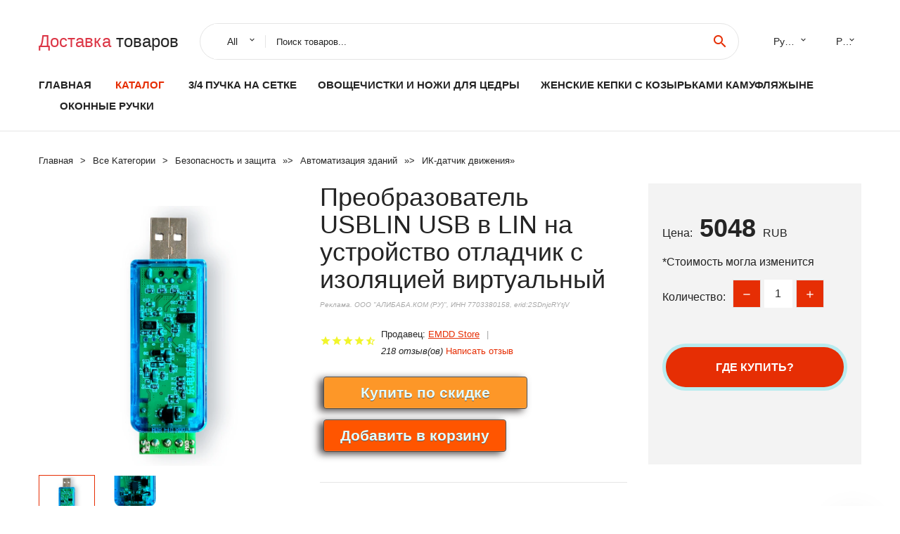

--- FILE ---
content_type: text/html; charset=utf-8
request_url: https://babkiexpress.ru/pid/1504000723914821.html
body_size: 7368
content:
  
<!DOCTYPE html>
<html lang="ru">
  <head>
    <title>Преобразователь USBLIN USB в LIN на устройство отладчик с изоляцией виртуальный</title>
    <meta name="description" content="Отзывы и обзоры о Преобразователь USBLIN USB в LIN на устройство отладчик с изоляцией виртуальный- История изменения стоиомости. Цена - 5048 EMDD Store">
    <meta name="keywords" content="заказать, цена, отзывы, купить, Преобразователь,USBLIN,USB,в,LIN,на,устройство,отладчик,с,изоляцией,виртуальный, алиэкспресс, фото"/>
    <link rel="canonical" href="//babkiexpress.ru/pid/1504000723914821.html"/>
    <meta property="og:url" content="//babkiexpress.ru/pid/1504000723914821.html" />
    <meta property="og:title" content="Преобразователь USBLIN USB в LIN на устройство отладчик с изоляцией виртуальный" />
    <meta property="og:description" content="Отзывы и обзоры о Преобразователь USBLIN USB в LIN на устройство отладчик с изоляцией виртуальный- История изменения стоиомости. Цена - 5048 EMDD Store" />
    <meta property="og:image" content="//ae04.alicdn.com/kf/He999ef53db0d4f64b7e2995f8e0e8713t.jpg" />
    <meta charset="utf-8">
    <meta name="viewport" content="width=device-width, height=device-height, initial-scale=1.0">
    <meta http-equiv="X-UA-Compatible" content="IE=edge">
    <link rel="icon" href="/favicon.ico" type="image/x-icon">
    <link rel="dns-prefetch" href="https://1lc.ru/"/>
    <link rel="preload" href="https://aliexshop.ru/alistyle/fonts/materialdesignicons-webfont.woff2?v=1.4.57" as="font" type="font/woff2" crossorigin>
    <link rel="preload" href="https://aliexshop.ru/alistyle/fonts/MaterialIcons-Regular.woff2" as="font" type="font/woff2" crossorigin>
    <link rel="preload" href="https://aliexshop.ru/alistyle/fonts/fontawesome-webfont.woff2?v=4.7.0" as="font" type="font/woff2" crossorigin>
    <link rel="stylesheet" href="https://aliexshop.ru/alistyle/css/bootstrap.css">
    <link rel="stylesheet" href="https://aliexshop.ru/alistyle/css/style.css">
    <link rel="stylesheet" href="https://aliexshop.ru/alistyle/css/fonts.css">
    <link type="text/css" rel="stylesheet" href="https://aliexshop.ru/shopurbano/css/button.css">
    <link rel="manifest" href="/manifest.json">
    <meta name="robots" content="noarchive"/>
    <meta name="msapplication-TileColor" content="#E62E04">
    <meta name="theme-color" content="#E62E04">
    <style>.ie-panel{display: none;background: #212121;padding: 10px 0;box-shadow: 3px 3px 5px 0 rgba(0,0,0,.3);clear: both;text-align:center;position: relative;z-index: 1;} html.ie-10 .ie-panel, html.lt-ie-10 .ie-panel {display: block;}</style>
    <meta name="google-play-app" content="app-id=com.searchgoods.lexnext">
    <meta name="referrer" content="strict-origin-when-cross-origin" />
    <script src="/startapp.js"></script> 
    </head>
<body>
  
 
    <!-- <div class="preloader"> 
         <div class="preloader-body"> 
        <div class="cssload-container">
          <div class="cssload-speeding-wheel"></div>
        </div>
       </div> 
     </div>-->
    <div class="aliexpress-page">
      <header class="section page-header">
        <!--RD Navbar-->
        <div class="rd-navbar-wrap">
          <nav class="rd-navbar rd-navbar-classic" data-layout="rd-navbar-fixed" data-sm-layout="rd-navbar-fixed" data-md-layout="rd-navbar-fixed" data-lg-layout="rd-navbar-fixed" data-xl-layout="rd-navbar-static" data-xxl-layout="rd-navbar-static" data-md-device-layout="rd-navbar-fixed" data-lg-device-layout="rd-navbar-fixed" data-xl-device-layout="rd-navbar-static" data-xxl-device-layout="rd-navbar-static" data-lg-stick-up-offset="84px" data-xl-stick-up-offset="84px" data-xxl-stick-up-offset="84px" data-lg-stick-up="true" data-xl-stick-up="true" data-xxl-stick-up="true">
            <div class="rd-navbar-collapse-toggle rd-navbar-fixed-element-1" data-rd-navbar-toggle=".rd-navbar-collapse"><span></span></div>
            <div class="rd-navbar-aside-outer">
              <div class="rd-navbar-aside">
                <!--RD Navbar Brand-->
                <div class="rd-navbar-brand">
             <strong style="color: #4d4d4d !important;">
	            <a class="h5" href="/"><span class="text-danger">Доставка </span><span>товаров</span></a>	          </strong>
                </div>
                <div class="rd-navbar-aside-box rd-navbar-collapse">
                  <!--RD Navbar Search-->
                   <div class="rd-navbar-search">
                    <form class="rd-search search-with-select" action="/" target="_blank" method="POST">
                      <select class="form-input" name="type" data-constraints="@Required">
                        <option>All</option>
                      </select>
                      <div class="form-wrap">
                        <label class="form-label" for="rd-navbar-search-form-input">Поиск товаров...</label>
                        <input class="rd-navbar-search-form-input form-input" id="rd-navbar-search-form-input" type="text" name="search-aliexpress">
                        <div class="rd-search-results-live" id="rd-search-results-live"></div>
                      </div>
                      <button class="rd-search-form-submit material-icons-search" type="submit"></button>
                    </form>
                  </div>
                  <ul class="rd-navbar-selects">
                    <li>
                      <select>
                        <option>Русский</option>
                        <option>English</option>
                        <option>Español</option>
                        <option>Français</option>
                      </select>
                    </li>
                    <li>
                      <select>
                        <option>Руб.</option>
                        <option>USD</option>
                        <option>EUR</option>
                      </select>
                    </li>
                  </ul>
                </div>
              </div>
            </div>
            <div class="rd-navbar-main-outer">
              <div class="rd-navbar-main">
                  <nav itemscope itemtype="http://www.schema.org/SiteNavigationElement">
                <div class="rd-navbar-nav-wrap">
                  <!--RD Navbar Brand-->
                  <div class="rd-navbar-brand">
                    <!--Brand--><strong style="color: #4d4d4d !important;">
	            <a class="h5" href="/"><span class="text-danger">Каталог </span><span>товаров</span></a>	          </strong>
                  </div>
                  <ul itemprop="about" itemscope="" itemtype="http://schema.org/ItemList" class="rd-navbar-nav">
                    <li  itemprop="name" class="rd-nav-item"><a class="rd-nav-link" href="/" itemprop="url">Главная</a>
                    </li>
 
                    <li  itemprop="name" class="rd-nav-item active"><a class="rd-nav-link" href="/all-wholesale-products.html" itemprop="url">Каталог</a>
                    </li>
                     
      <li itemprop="name" class="rd-nav-item"><a itemprop="url" class="rd-nav-link" href="/ali-top/202062012.html">3/4 пучка на сетке</a>
      </li><li itemprop="name" class="rd-nav-item"><a itemprop="url" class="rd-nav-link" href="/ali-top/202004748.html">Овощечистки и ножи для цедры</a>
      </li><li itemprop="name" class="rd-nav-item"><a itemprop="url" class="rd-nav-link" href="/ali-top/202003552.html">Женские кепки с козырьками камуфляжыне</a>
      </li><li itemprop="name" class="rd-nav-item"><a itemprop="url" class="rd-nav-link" href="/ali-top/202061632.html">Оконные ручки</a>
      </li>
                  </ul>
                </div>
                </nav>
                <!--RD Navbar Panel-->
                <div class="rd-navbar-panel">
                  <!--RD Navbar Toggle-->
                  <button class="rd-navbar-toggle" data-rd-navbar-toggle=".rd-navbar-nav-wrap"><span></span></button>

                </div>
              </div>
            </div>
          </nav>
        </div>
      </header>
      

<!-- Breadcrumbs-->
      <section class="breadcrumbs">
        <div class="container">
          <ul class="breadcrumbs-path" itemscope itemtype="http://schema.org/BreadcrumbList">
            <li itemprop="itemListElement" itemscope itemtype="http://schema.org/ListItem"><a itemprop="item" href="/"><span itemprop="name">Главная</span></a><meta itemprop="position" content="0" /></li>
            <li itemprop="itemListElement" itemscope itemtype="http://schema.org/ListItem"><a itemprop="item" href="/all-wholesale-products.html"><span itemprop="name">Все Kатегории</span></a><meta itemprop="position" content="1" /></li>
            <li itemprop="itemListElement" itemscope itemtype="http://schema.org/ListItem"><a href="/ali-top/10.html" title="Безопасность и защита" itemprop="item"><span itemprop="name">Безопасность и защита</span></a><meta itemprop="position" content="2"></li>  » <li itemprop="itemListElement" itemscope itemtype="http://schema.org/ListItem"><a href="/ali-top/2631.html" title="Автоматизация зданий" itemprop="item"><span itemprop="name">Автоматизация зданий</span></a><meta itemprop="position" content="3"></li>  » <li itemprop="itemListElement" itemscope itemtype="http://schema.org/ListItem"><a href="/ali-top/2814.html" title="ИК-датчик движения" itemprop="item"><span itemprop="name">ИК-датчик движения</span></a><meta itemprop="position" content="4"></li>  » 
          </ul>
        </div>
      </section>
  <!-- Single Product-->
      <section class="section product-single-section bg-default" itemscope itemtype="http://schema.org/Product">
        <div class="container">
          <div class="row row-30 align-items-xl-center">
            <div class="col-xl-4 col-lg-5 col-md-8" itemscope itemtype="http://schema.org/ImageObject"> 
              <!-- Slick Carousel-->
              <div class="slick-slider carousel-parent" data-loop="false" data-dots="false" data-swipe="true" data-items="1" data-child="#child-carousel" data-for="#child-carousel" >
                <div class="item"><a title="Преобразователь USBLIN USB в LIN на устройство отладчик с изоляцией виртуальный" onclick="window.open('/image-zoom-4000723914821')" target="_blank" rel="nofollow" class="ui-image-viewer-thumb-frame"><img itemprop="contentUrl" src="//ae04.alicdn.com/kf/He999ef53db0d4f64b7e2995f8e0e8713t.jpg" alt="Преобразователь USBLIN USB в LIN на устройство отладчик с изоляцией виртуальный" width="510" height="523"/></a>
                </div>
                <div class="item"><img src="//ae04.alicdn.com/kf/He999ef53db0d4f64b7e2995f8e0e8713t.jpg" alt="Преобразователь USBLIN USB в LIN на устройство отладчик с изоляцией виртуальный" width="510" height="523" itemprop="image"/></div><div class="item"><img src="//ae04.alicdn.com/kf/H134c015bc0114cbda5b0f93915f020dan.jpg" alt="Преобразователь USBLIN USB в LIN на устройство отладчик с изоляцией виртуальный" width="510" height="523" itemprop="image"/></div>
             </div>
                
                <div class="slick-slider carousel-child" id="child-carousel" data-for=".carousel-parent" data-loop="false" data-dots="false" data-swipe="true" data-items="4" data-sm-items="4" data-md-items="4" data-lg-items="4" data-xl-items="4" data-xxl-items="4">
                <div class="item"><img src="//ae04.alicdn.com/kf/He999ef53db0d4f64b7e2995f8e0e8713t.jpg" alt="Преобразователь USBLIN USB в LIN на устройство отладчик с изоляцией виртуальный" width="510" height="523" itemprop="image"/></div><div class="item"><img src="//ae04.alicdn.com/kf/H134c015bc0114cbda5b0f93915f020dan.jpg" alt="Преобразователь USBLIN USB в LIN на устройство отладчик с изоляцией виртуальный" width="510" height="523" itemprop="image"/></div>
                </div>    
            </div>
            <div class="col-xl-8 col-lg-7" itemprop="offers" itemscope itemtype="http://schema.org/Offer"> 
              <div class="row row-30"> 
                <div class="col-xl-7 col-lg-12 col-md-6"> 
                  <h1 itemprop="name" class="h4 product-single-title">Преобразователь USBLIN USB в LIN на устройство отладчик с изоляцией виртуальный</h1>
                  <span class="erid"></span>
                  <div class="product-rating-wrap">
                    <ul class="product-rating">
                      <li>
                        <div class="icon product-rating-icon material-icons-star"></div>
                      </li>
                      <li>
                        <div class="icon product-rating-icon material-icons-star"></div>
                      </li>
                      <li>
                        <div class="icon product-rating-icon material-icons-star"></div>
                      </li>
                      <li>
                        <div class="icon product-rating-icon material-icons-star"></div>
                      </li>
                      <li>
                        <div class="icon product-rating-icon material-icons-star_half"></div>
                      </li>
                    </ul>
                    <ul class="product-rating-list">
                      <li>Продавец: <u><a href="/reviews-EMDD+Store">EMDD Store</a></u> </li>
                      <li><i>218 отзыв(ов)</i> <a href="#comm">Написать отзыв</a></li>
                    </ul>
                  </div>
  
                  <div class="product-single-size-wrap">
                  <span idx="4000723914821" title="Купить"></span>
                  </div>
                  
                  <div class="product-single-share"> 
                    <hr />
                    <a class="new" href=""></a>
                    <br />
                    <div id="888"></div>
                    <script type="text/javascript" src="https://vk.com/js/api/openapi.js?162"></script>
                    <div id="vk_subscribe"></div>
                    <script type="text/javascript">
                    VK.Widgets.Subscribe("vk_subscribe", {soft: 1}, -129528158);
                    </script>
                    <p>Сохраните в закладки:</p> 
 
                    <ul class="product-single-share-list">
                     <div class="ya-share2" data-services="collections,vkontakte,facebook,odnoklassniki,moimir,twitter,whatsapp,skype,telegram" ></div>
                    </ul> </div>
                </div>
                <div class="col-xl-5 col-lg-12 col-md-6">
                  <div class="product-single-cart-box">
                    <div class="product-single-cart-pricing"><span>Цена:</span><span class="h4 product-single-cart-price" itemprop="price">5048</span><span itemprop="priceCurrency">RUB</span></div>
                    <div class="product-single-cart-saving"><span>*Стоимость могла изменится</span></div>
                    <div class="product-single-cart-quantity">
                      <p>Количество:</p>
                      <div class="stepper-modern">
                        <input type="number" data-zeros="true" value="1" min="1" max="100">
                      </div>
                    </div>
                    <span idv="4000723914821" title="Заказать"></span>
                     
                   <ul class="product-single-cart-list">

                    </ul><br />
                     <a class="newuser" href=""></a>
                  </div>
                </div>
              </div>
            </div>
          </div>
          <script type="application/ld+json">
  [{"@context": "https://schema.org/",
  "@type": "Product",
  "name": "Преобразователь USBLIN USB в LIN на устройство отладчик с изоляцией виртуальный",
  "image": "//ae04.alicdn.com/kf/He999ef53db0d4f64b7e2995f8e0e8713t.jpg",
  "brand": "EMDD Store",
    "offers": {
    "@type": "Offer",
    "availability": "https://schema.org/InStock",
    "priceCurrency": "RUB",
    "price": "5048",
    "url":"//babkiexpress.ru/pid/1504000723914821.html"
  },
  "review":[  ]}
     ]
</script>
          <a class="review" href="#"></a>
           <!-- We Recommended-->
     <section class="section section-md bg-default">
        <div class="container">
          <div class="text-center">
            <p class="h4">Новое поступление</p>
          </div>
          <!-- Owl Carousel-->
          <div class="owl-carousel" data-items="1" data-sm-items="2" data-md-items="3" data-xl-items="5" data-xxl-items="6" data-margin="30" data-xxl-margin="40" data-mouse-drag="false" data-loop="false" data-autoplay="false" data-owl="{&quot;dots&quot;:true}">
          <article class="product-classic">
              <div class="product-classic-head">
                <a href="/pid/1501005002571389829.html"><figure class="product-classic-figure"><img class="lazy" data-src="//ae04.alicdn.com/kf/H1cf9a67c15df402f8239461be82fce30i.jpg" alt="Смарт-датчик движения с питанием от батарейки Wi-Fi |" width="174" height="199"/>
                </figure></a>
              </div>
              <div class="product-classic-body">
                <h4 style="font-size:1.1em;">Смарт-датчик движения с питанием от батарейки Wi-Fi |</h4>
                <div class="product-classic-pricing">
                  <div class="product-classic-price"></div>
                </div>
              </div>
            </article>
            <article class="product-classic">
              <div class="product-classic-head">
                <a href="/pid/1501005002667863172.html"><figure class="product-classic-figure"><img class="lazy" data-src="//ae04.alicdn.com/kf/H40b877bb450341d3b674f82f2b4be84d9.jpg" alt="Midea Электрический вентилятор вентилятора градирни Вертикальный аксессуары" width="174" height="199"/>
                </figure></a>
              </div>
              <div class="product-classic-body">
                <h4 style="font-size:1.1em;">Midea Электрический вентилятор вентилятора градирни Вертикальный аксессуары</h4>
                <div class="product-classic-pricing">
                  <div class="product-classic-price">2089</div>
                </div>
              </div>
            </article>
            <article class="product-classic">
              <div class="product-classic-head">
                <a href="/pid/1501005002616070510.html"><figure class="product-classic-figure"><img class="lazy" data-src="//ae04.alicdn.com/kf/He2e96fa97b584d619ad63a6f369dc989N.jpg" alt="Держатель лампы с инфракрасным датчиком движения E27 |" width="174" height="199"/>
                </figure></a>
              </div>
              <div class="product-classic-body">
                <h4 style="font-size:1.1em;">Держатель лампы с инфракрасным датчиком движения E27 |</h4>
                <div class="product-classic-pricing">
                  <div class="product-classic-price">314</div>
                </div>
              </div>
            </article>
            <article class="product-classic">
              <div class="product-classic-head">
                <a href="/pid/1501005004055901190.html"><figure class="product-classic-figure"><img class="lazy" data-src="//ae04.alicdn.com/kf/S99ff18781d96428897a5617ce8ecaca2G.jpg" alt="Датчик движения AUBESS ZigBee Tuya инфракрасный детектор для умного дома системы" width="174" height="199"/>
                </figure></a>
              </div>
              <div class="product-classic-body">
                <h4 style="font-size:1.1em;">Датчик движения AUBESS ZigBee Tuya инфракрасный детектор для умного дома системы</h4>
                <div class="product-classic-pricing">
                  <div class="product-classic-price">789</div>
                </div>
              </div>
            </article>
            <article class="product-classic">
              <div class="product-classic-head">
                <a href="/pid/1501005002863255983.html"><figure class="product-classic-figure"><img class="lazy" data-src="//ae04.alicdn.com/kf/H97ccb1e3fa8f4e469db799c0e0faec72X.jpg" alt="USBi/SIGMASTUDIO эмулятор/горелки/EVAL-ADUSB2EBUZ |" width="174" height="199"/>
                </figure></a>
              </div>
              <div class="product-classic-body">
                <h4 style="font-size:1.1em;">USBi/SIGMASTUDIO эмулятор/горелки/EVAL-ADUSB2EBUZ |</h4>
                <div class="product-classic-pricing">
                  <div class="product-classic-price">4048</div>
                </div>
              </div>
            </article>
            <article class="product-classic">
              <div class="product-classic-head">
                <a href="/pid/1501005003891641858.html"><figure class="product-classic-figure"><img class="lazy" data-src="//ae04.alicdn.com/kf/Sa4a68b757e384fbea054f4f0b636df5bS.jpg" alt="2 в 1 Пассивный инфракрасный датчик движения и сигнализации |" width="174" height="199"/>
                </figure></a>
              </div>
              <div class="product-classic-body">
                <h4 style="font-size:1.1em;">2 в 1 Пассивный инфракрасный датчик движения и сигнализации |</h4>
                <div class="product-classic-pricing">
                  <div class="product-classic-price"></div>
                </div>
              </div>
            </article>
            <article class="product-classic">
              <div class="product-classic-head">
                <a href="/pid/1501005002804175848.html"><figure class="product-classic-figure"><img class="lazy" data-src="//ae04.alicdn.com/kf/Hdf24bff6576049efb6333c5a43dd0f34T.jpg" alt="100 шт. датчик температуры DS18B20 + 18B20 TO92" width="174" height="199"/>
                </figure></a>
              </div>
              <div class="product-classic-body">
                <h4 style="font-size:1.1em;">100 шт. датчик температуры DS18B20 + 18B20 TO92</h4>
                <div class="product-classic-pricing">
                  <div class="product-classic-price">2336</div>
                </div>
              </div>
            </article>
            <article class="product-classic">
              <div class="product-classic-head">
                <a href="/pid/1501005002989799539.html"><figure class="product-classic-figure"><img class="lazy" data-src="//ae04.alicdn.com/kf/H76f26949bab745f1ac7c359035a843cfp.jpg" alt="Электронный Термостат с таймером для холодильника" width="174" height="199"/>
                </figure></a>
              </div>
              <div class="product-classic-body">
                <h4 style="font-size:1.1em;">Электронный Термостат с таймером для холодильника</h4>
                <div class="product-classic-pricing">
                  <div class="product-classic-price">873</div>
                </div>
              </div>
            </article>
            </div>
        </div>
      </section>
       <div class="product-single-overview">
            <p class="h4">Характеристики</p>
            <div itemprop="name"><h3>Преобразователь USBLIN USB в LIN на устройство отладчик с изоляцией виртуальный</h3></div>

  <h4>История изменения цены</h4><p>*Текущая стоимость 5048 уже могла изменится. Что бы узнать актуальную цену и проверить наличие товара, нажмите "Добавить в корзину"</p>
<script src="https://lyvi.ru/js/highcharts.js"></script>
<!--<script src="https://lyvi.ru/js/highcharts-3d.js"></script>-->
<script src="https://lyvi.ru/js/exporting.js"></script>

<div id="container" class="chart_wrap"></div>

<script type="text/javascript">
// Set up the chart
var chart = new Highcharts.Chart({
    chart: {
        renderTo: 'container',
        type: 'column',
        options3d: {
            enabled: true,
            alpha: 15,
            beta: 15,
            depth: 50,
            viewDistance: 25
        }
    },
    title: {
        text: 'История изменения цен'
    },
    subtitle: {
        text: '*по данным из открытых источников'
    },
    plotOptions: {
        column: {
            depth: 50
        }
    },
    series: [{
        data: [5743,5795.5,5846.5,5899,5225.5,6002.5,5123,6106,6157,5048]
    }]
});

function showValues() {
    $('#alpha-value').html(chart.options.chart.options3d.alpha);
    $('#beta-value').html(chart.options.chart.options3d.beta);
    $('#depth-value').html(chart.options.chart.options3d.depth);
}

// Activate the sliders
$('#sliders input').on('input change', function () {
    chart.options.chart.options3d[this.id] = parseFloat(this.value);
    showValues();
    chart.redraw(false);
});

showValues();
</script><div class="table-custom-responsive">
            <table class="table-custom table-custom-striped table-custom-primary">
               <thead>
                <tr>
                  <th>Месяц</th>
                  <th>Минимальная цена</th>
                  <th>Макс. стоимость</th>
                  <th>Цена</th>
                </tr>
              </thead>
                    <tbody><tr>
                   <td>Dec-20-2025</td>
                   <td>6007.35 руб.</td>
                   <td>6307.44 руб.</td>
                   <td>6157 руб.</td>
                   </tr>
                   <tr>
                   <td>Nov-20-2025</td>
                   <td>5957.71 руб.</td>
                   <td>6255.62 руб.</td>
                   <td>6106 руб.</td>
                   </tr>
                   <tr>
                   <td>Oct-20-2025</td>
                   <td>4998.91 руб.</td>
                   <td>5248.8 руб.</td>
                   <td>5123 руб.</td>
                   </tr>
                   <tr>
                   <td>Sep-20-2025</td>
                   <td>5856.60 руб.</td>
                   <td>6149.95 руб.</td>
                   <td>6002.5 руб.</td>
                   </tr>
                   <tr>
                   <td>Aug-20-2025</td>
                   <td>5098.88 руб.</td>
                   <td>5353.82 руб.</td>
                   <td>5225.5 руб.</td>
                   </tr>
                   <tr>
                   <td>Jul-20-2025</td>
                   <td>5755.58 руб.</td>
                   <td>6043.80 руб.</td>
                   <td>5899 руб.</td>
                   </tr>
                   <tr>
                   <td>Jun-20-2025</td>
                   <td>5704.50 руб.</td>
                   <td>5989.74 руб.</td>
                   <td>5846.5 руб.</td>
                   </tr>
                   <tr>
                   <td>May-20-2025</td>
                   <td>5654.90 руб.</td>
                   <td>5937.2 руб.</td>
                   <td>5795.5 руб.</td>
                   </tr>
                   <tr>
                   <td>Apr-20-2025</td>
                   <td>5603.13 руб.</td>
                   <td>5883.57 руб.</td>
                   <td>5743 руб.</td>
                   </tr>
                    </tbody>
 </table>
</div>
  
               <p class="h5">Описание товара</p>
               
              <div itemprop="description"><center><p><img src="https://ae04.alicdn.com/kf/He999ef53db0d4f64b7e2995f8e0e8713t.jpg" alt="Преобразователь USBLIN USB в LIN на устройство отладчик с изоляцией виртуальный"/><img src="https://ae04.alicdn.com/kf/H134c015bc0114cbda5b0f93915f020dan.jpg" alt="Преобразователь USBLIN USB в LIN на устройство отладчик с изоляцией виртуальный"/></center> <hr /><p></p></div>
            </section> 
            <a class="review" href="#"></a>
             <a name="comm"></a>
         <div class="container">
          <div class="row row-30 align-items-xl-center">
            <div class="col-xl-4 col-lg-5 col-md-8">
  
     <script src="https://ajax.googleapis.com/ajax/libs/jquery/3.1.0/jquery.min.js"></script> </div></div></div><hr /> 

 <div class="container">
  <p>Смотрите так же другие товары: </p>
          <ul class="breadcrumbs-path" >
             
            <li itemprop="itemListElement" itemscope itemtype="http://schema.org/ListItem"><a href="/ali-top/10.html" title="Безопасность и защита" itemprop="item"><span itemprop="name">Безопасность и защита</span></a><meta itemprop="position" content="2"></li>  » <li itemprop="itemListElement" itemscope itemtype="http://schema.org/ListItem"><a href="/ali-top/2631.html" title="Автоматизация зданий" itemprop="item"><span itemprop="name">Автоматизация зданий</span></a><meta itemprop="position" content="3"></li>  » <li itemprop="itemListElement" itemscope itemtype="http://schema.org/ListItem"><a href="/ali-top/2814.html" title="ИК-датчик движения" itemprop="item"><span itemprop="name">ИК-датчик движения</span></a><meta itemprop="position" content="4"></li>  » 
          </ul>
        </div>
        
  <footer class="section footer">
        <div class="footer-aside bg-primary">
          <div class="container">
            <div class="row row-40 align-items-center">
              <div class="col-xl-4 text-center text-xl-left">
                <p class="h4"><a href="/">babkiexpress.ru</a></p>
                 Проверка рейтинга продацов, отзывы покупателей и обзоры товаров. *Сайт babkiexpress.ru НЕ является интернет-магазином, данная витрина всего лишь содержит ссылки на <strong>официальный сайт Aliexpress</strong> | 2026              </div>
              <div class="col-xxl-5 col-xl-4 col-lg-6">
                 <a href="/catxxxx.xml" rel="nofollow">Карта сайта</a>
                <div id="results"></div>
              </div>
              <div class="col-xxl-3 col-xl-4 col-lg-6">
                <ul class="list-social">
                  <li><a class="icon link-social fa fa-facebook-f" href="#"></a></li>
                  <li><a class="icon link-social fa fa-twitter" href="#"></a></li>
                  <li><a class="icon link-social fa fa-youtube" href="#"></a></li>
                  <li><a class="icon link-social fa fa-linkedin" href="#"></a></li>
                  <li><a class="icon link-social fa fa-google-plus" href="#"></a></li>
                </ul>
              </div>
            </div>
             <br /><br /><br />
                    </div>

        </div>

      </footer>
    </div>
    <div class="snackbars" id="form-output-global"></div>
     </body>
     
    <script src="//aliexshop.ru/alistyle/js/core.min.js"></script> 
    <script src="//aliexshop.ru/alistyle/js/allcart-777.js"></script> 
    <script async defer src="//aliexshop.ru/alistyle/js/script.js"></script>
    <script async defer src="//yastatic.net/es5-shims/0.0.2/es5-shims.min.js"></script>
    <script async defer src="//yastatic.net/share2/share.js"></script>
    <script async defer data-pin-hover="true" src="//assets.pinterest.com/js/pinit.js"></script>
    <script type="text/javascript">
    document.addEventListener("DOMContentLoaded", function() {
  var lazyloadImages;    

  if ("IntersectionObserver" in window) {
    lazyloadImages = document.querySelectorAll(".lazy");
    var imageObserver = new IntersectionObserver(function(entries, observer) {
      entries.forEach(function(entry) {
        if (entry.isIntersecting) {
          var image = entry.target;
          image.src = image.dataset.src;
          image.classList.remove("lazy");
          imageObserver.unobserve(image);
        }
      });
    });

    lazyloadImages.forEach(function(image) {
      imageObserver.observe(image);
    });
  } else {  
    var lazyloadThrottleTimeout;
    lazyloadImages = document.querySelectorAll(".lazy");
    
    function lazyload () {
      if(lazyloadThrottleTimeout) {
        clearTimeout(lazyloadThrottleTimeout);
      }    

      lazyloadThrottleTimeout = setTimeout(function() {
        var scrollTop = window.pageYOffset;
        lazyloadImages.forEach(function(img) {
            if(img.offsetTop < (window.innerHeight + scrollTop)) {
              img.src = img.dataset.src;
              img.classList.remove('lazy');
            }
        });
        if(lazyloadImages.length == 0) { 
          document.removeEventListener("scroll", lazyload);
          window.removeEventListener("resize", lazyload);
          window.removeEventListener("orientationChange", lazyload);
        }
      }, 20);
    }

    document.addEventListener("scroll", lazyload);
    window.addEventListener("resize", lazyload);
    window.addEventListener("orientationChange", lazyload);
  }
})
</script>
 
<script>
new Image().src = "//counter.yadro.ru/hit?r"+
escape(document.referrer)+((typeof(screen)=="undefined")?"":
";s"+screen.width+"*"+screen.height+"*"+(screen.colorDepth?
screen.colorDepth:screen.pixelDepth))+";u"+escape(document.URL)+
";h"+escape(document.title.substring(0,150))+
";"+Math.random();</script>
 
 
</html>
